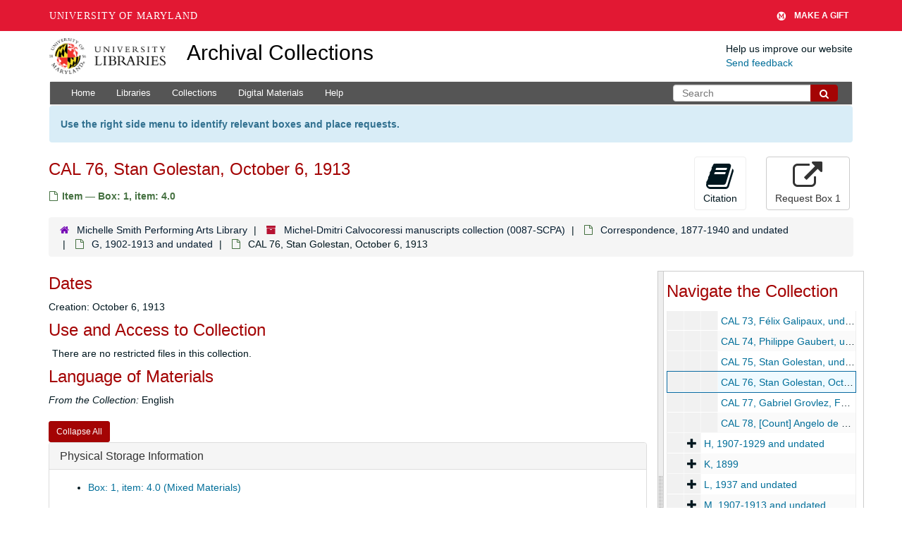

--- FILE ---
content_type: text/html; charset=UTF-8
request_url: https://archives.lib.umd.edu/repositories/4/archival_objects/76534
body_size: 1841
content:
<!DOCTYPE html>
<html lang="en">
<head>
    <meta charset="utf-8">
    <meta name="viewport" content="width=device-width, initial-scale=1">
    <title></title>
    <style>
        body {
            font-family: "Arial";
        }
    </style>
    <script type="text/javascript">
    window.awsWafCookieDomainList = [];
    window.gokuProps = {
"key":"AQIDAHjcYu/GjX+QlghicBgQ/7bFaQZ+m5FKCMDnO+vTbNg96AH8rhIMJ+z/0ZlnwNGCUsFTAAAAfjB8BgkqhkiG9w0BBwagbzBtAgEAMGgGCSqGSIb3DQEHATAeBglghkgBZQMEAS4wEQQM0xF1depSHZO07bzbAgEQgDtkDWjfu/iA1FFovrm1DbICsUAV04yfVyp7MT61DYp7EWM6jDnLUg9RkBp27QieKrX3EpH4gWzcP8WQoA==",
          "iv":"D549UAFXrAAAAM62",
          "context":"ia4OudRlYxUwrwZMUpXY24Xy4qD9hcdJNMQKuteITFg2MgTUCl2H7GgZiKohpzjiM6w9r0gtTfvFrkBiQM2hQbNIQj4cAuct/XjItK47wr/NmIO/eufylZvVSkLu6CMVbPLjPjBgtDMRhhEp+IRvN2vhjGqeP9I1dTe0N71xRYp4MlzAVFWfKloCbDqGAP7nswRkpkYosJNbHngVVRS7QURB4MvMvVkhYUrjiBFIogM6R5xikK1A1kBsmZMXxj9AE3bFc1DybgYi2Ctc0zj0ejEJGKZe1zPJXyFe37yf/wYX+hpUOxjUZdKLDyX0e321kWLyYncbs1lqOhwtrF3S+FtHC5M2LX8OtH5XTeZ7H6io1L25tg3H4WLWoWcJuIU="
};
    </script>
    <script src="https://242ca8fe7f10.63f99d93.us-east-2.token.awswaf.com/242ca8fe7f10/9e89e9a0218e/bf23a9a77b85/challenge.js"></script>
</head>
<body>
    <div id="challenge-container"></div>
    <script type="text/javascript">
        AwsWafIntegration.saveReferrer();
        AwsWafIntegration.checkForceRefresh().then((forceRefresh) => {
            if (forceRefresh) {
                AwsWafIntegration.forceRefreshToken().then(() => {
                    window.location.reload(true);
                });
            } else {
                AwsWafIntegration.getToken().then(() => {
                    window.location.reload(true);
                });
            }
        });
    </script>
    <noscript>
        <h1>JavaScript is disabled</h1>
        In order to continue, we need to verify that you're not a robot.
        This requires JavaScript. Enable JavaScript and then reload the page.
    </noscript>
</body>
</html>